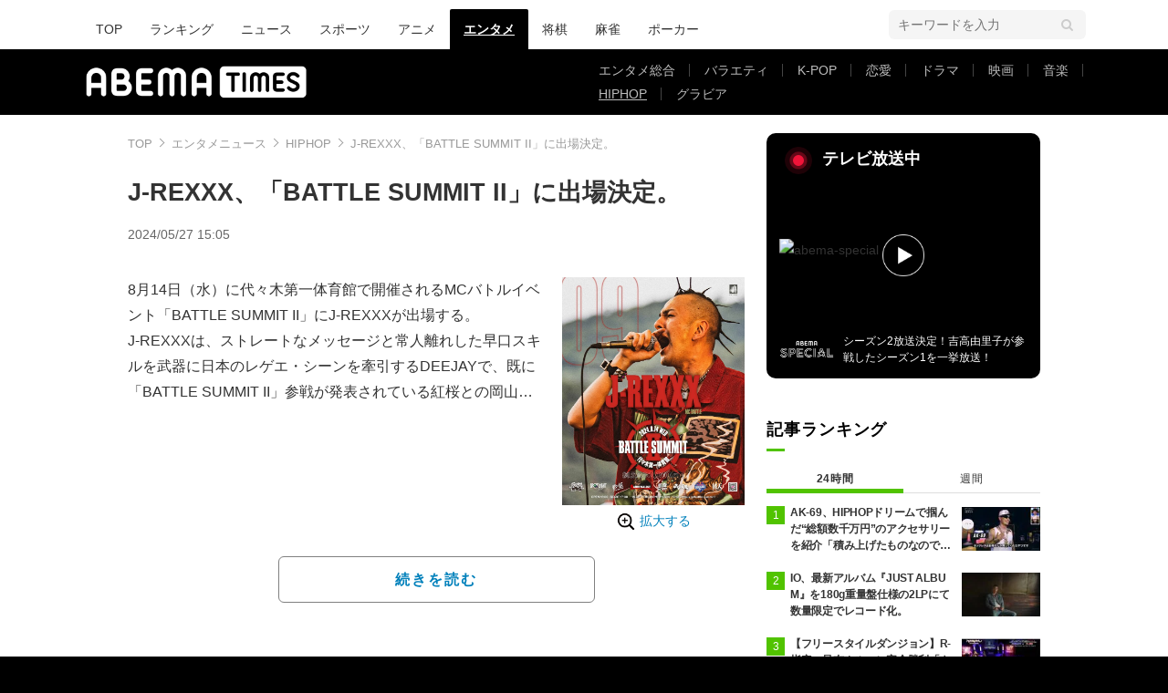

--- FILE ---
content_type: text/html; charset=utf-8
request_url: https://www.google.com/recaptcha/api2/aframe
body_size: 267
content:
<!DOCTYPE HTML><html><head><meta http-equiv="content-type" content="text/html; charset=UTF-8"></head><body><script nonce="vJrrGHJFkyMoSIInmK-g_A">/** Anti-fraud and anti-abuse applications only. See google.com/recaptcha */ try{var clients={'sodar':'https://pagead2.googlesyndication.com/pagead/sodar?'};window.addEventListener("message",function(a){try{if(a.source===window.parent){var b=JSON.parse(a.data);var c=clients[b['id']];if(c){var d=document.createElement('img');d.src=c+b['params']+'&rc='+(localStorage.getItem("rc::a")?sessionStorage.getItem("rc::b"):"");window.document.body.appendChild(d);sessionStorage.setItem("rc::e",parseInt(sessionStorage.getItem("rc::e")||0)+1);localStorage.setItem("rc::h",'1769095280787');}}}catch(b){}});window.parent.postMessage("_grecaptcha_ready", "*");}catch(b){}</script></body></html>

--- FILE ---
content_type: application/javascript; charset=utf-8
request_url: https://rise.enhance.co.jp/ti?tagIds=6762494d937e5708e62b8cf9&adunitId=ADU-FG51HZON&referrer=&requestUrl=https://times.abema.tv/articles/-/10128110?utm_campaign=abematimes_rankarticle_10128110%26utm_content=10009978%26utm_medium=abematimes%26utm_source=abematimes&clientCookie=true
body_size: 360
content:
(()=>{var e,i={tags:[{id:"6762494d937e5708e62b8cf9",impressionKpi:"-1",impressionTotal:"209052",impressionDailyKPI:"-1",impressionDailyTotal:"1202",landingUrl:"",executable:"false",excutableShowInters:"true",isValidRequestUrl:"true",executableFrequency:"true"}]};window.tagInfor||(window.tagInfor=[]),e=window.tagInfor,i.tags.forEach(function(a){var n=-1;e.forEach(function(e,i){e&&e.id==a.id&&(n=i)}),-1!=n?e[n]=a:e.push(a)}),window.tagInfor=e})();

--- FILE ---
content_type: application/javascript; charset=utf-8
request_url: https://fundingchoicesmessages.google.com/f/AGSKWxXjrhIkeP4kt_cjCpAAfC13RfD8tSLsgDQGDS_qmxksUIO52sVwEV-WrGivvnswOr1vMqZhgTIDuAqCCDpaH40gogt6XlOOzoZKTv0tzKghdo3DSTK-yWH54iufX6W6WczxrLfqNgwCWKFa8kgbHemhOC44kVD2dDTNROLamB5-eFYsGYKypCYar_g-/_/footad./adv.css?&ad_height=/adsbanner./style_ad.
body_size: -1288
content:
window['15951bf7-0813-46a7-b8cf-977e95d06552'] = true;